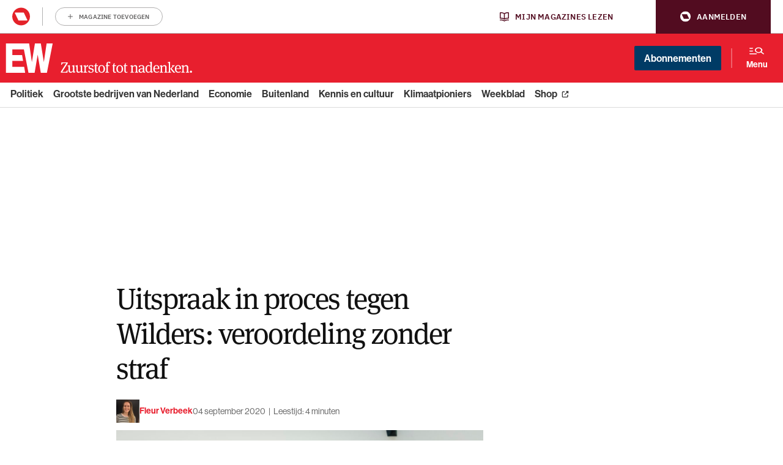

--- FILE ---
content_type: image/svg+xml
request_url: https://www.ewmagazine.nl/app/themes/ewmagazine/dist/images/envelope.svg
body_size: 85
content:
<svg width="24" height="24" fill="none" xmlns="http://www.w3.org/2000/svg"><path d="M5.5 6a1.5 1.5 0 00-.9 2.7l6.8 5.1c.356.266.844.266 1.2 0l6.8-5.1a1.5 1.5 0 00-.9-2.7h-13zM4 9.5V16c0 1.103.897 2 2 2h12c1.103 0 2-.897 2-2V9.5l-6.8 5.1a1.997 1.997 0 01-2.4 0L4 9.5z" fill="#111"/></svg>